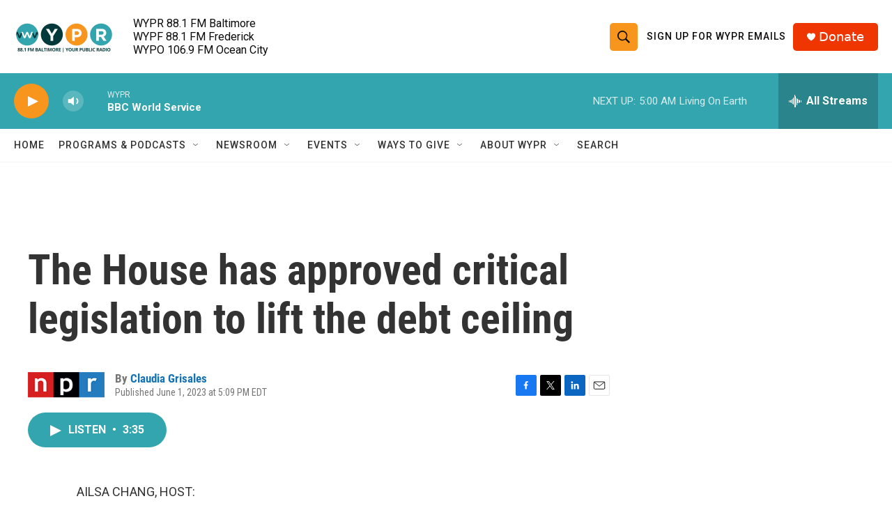

--- FILE ---
content_type: text/html; charset=utf-8
request_url: https://www.google.com/recaptcha/api2/aframe
body_size: 180
content:
<!DOCTYPE HTML><html><head><meta http-equiv="content-type" content="text/html; charset=UTF-8"></head><body><script nonce="9bgwt2aTPxxsttPvD1pQYw">/** Anti-fraud and anti-abuse applications only. See google.com/recaptcha */ try{var clients={'sodar':'https://pagead2.googlesyndication.com/pagead/sodar?'};window.addEventListener("message",function(a){try{if(a.source===window.parent){var b=JSON.parse(a.data);var c=clients[b['id']];if(c){var d=document.createElement('img');d.src=c+b['params']+'&rc='+(localStorage.getItem("rc::a")?sessionStorage.getItem("rc::b"):"");window.document.body.appendChild(d);sessionStorage.setItem("rc::e",parseInt(sessionStorage.getItem("rc::e")||0)+1);localStorage.setItem("rc::h",'1768719692297');}}}catch(b){}});window.parent.postMessage("_grecaptcha_ready", "*");}catch(b){}</script></body></html>